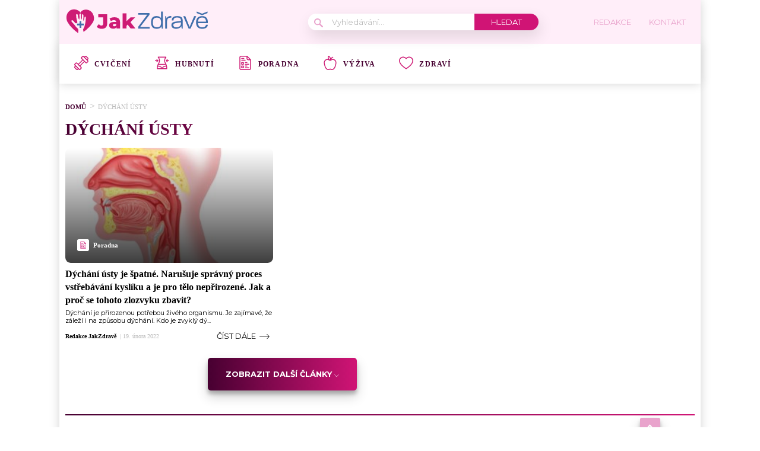

--- FILE ---
content_type: text/html; charset=utf-8
request_url: https://www.google.com/recaptcha/api2/aframe
body_size: 268
content:
<!DOCTYPE HTML><html><head><meta http-equiv="content-type" content="text/html; charset=UTF-8"></head><body><script nonce="8O55qU4bjJN1SlCWrEzy1g">/** Anti-fraud and anti-abuse applications only. See google.com/recaptcha */ try{var clients={'sodar':'https://pagead2.googlesyndication.com/pagead/sodar?'};window.addEventListener("message",function(a){try{if(a.source===window.parent){var b=JSON.parse(a.data);var c=clients[b['id']];if(c){var d=document.createElement('img');d.src=c+b['params']+'&rc='+(localStorage.getItem("rc::a")?sessionStorage.getItem("rc::b"):"");window.document.body.appendChild(d);sessionStorage.setItem("rc::e",parseInt(sessionStorage.getItem("rc::e")||0)+1);localStorage.setItem("rc::h",'1769586972969');}}}catch(b){}});window.parent.postMessage("_grecaptcha_ready", "*");}catch(b){}</script></body></html>

--- FILE ---
content_type: application/javascript; charset=utf-8
request_url: https://fundingchoicesmessages.google.com/f/AGSKWxUYtBOY94VwPRu0JD0XyviWtsHKP2ciB8uh87e_VnHg9qYT80yPoj0QQ4Qt0rFAIIiSkRohPK1fTZu1oi2rHkikiOSeXViagusnluFrqtg1NYn6r5iz48xHHFSwo3Ba7gBv5Ia761PeMFlfyFumqahhIJqbgWMfRTz5gthstw-7XWV7q8Nyu7d_78IB/_/swfbin/ad3_/logo-ads./default_oas.=300x250&/tower_ad_
body_size: -1286
content:
window['6e5a95fa-ba88-491f-bbdf-ee127b048a69'] = true;